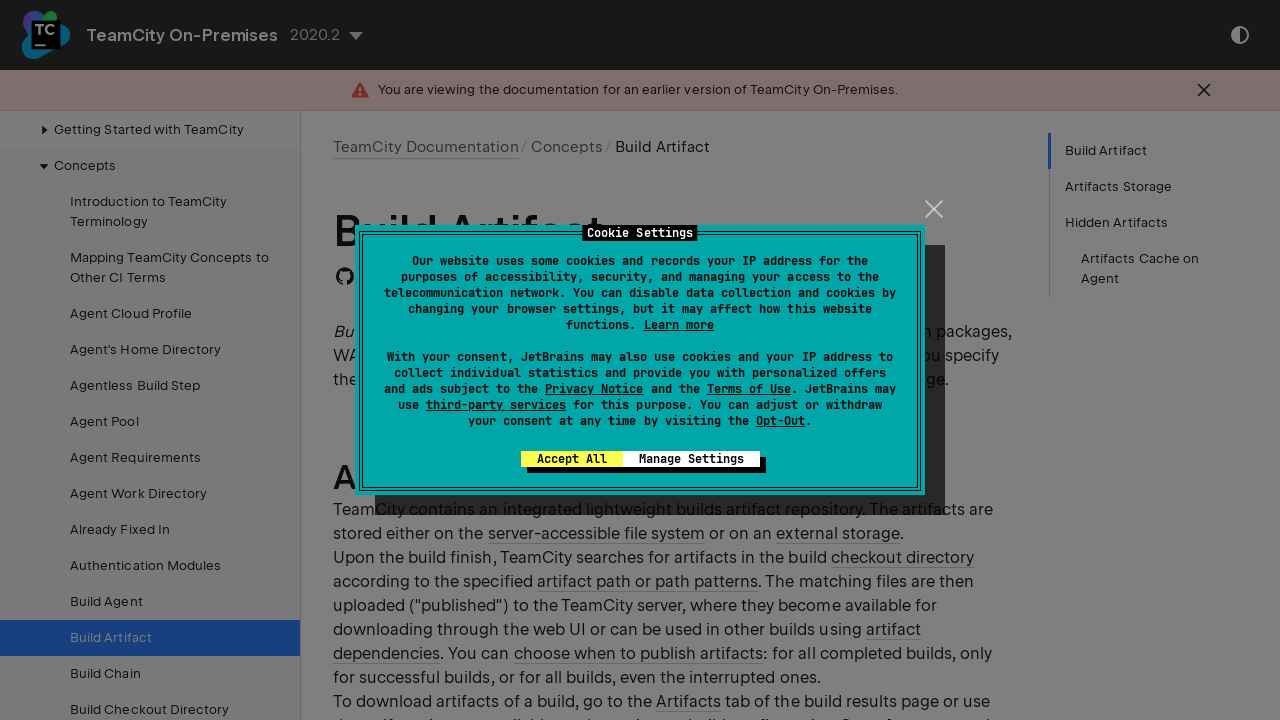

--- FILE ---
content_type: text/html
request_url: https://www.jetbrains.com/help/teamcity/2020.2/build-artifact.html
body_size: 4497
content:
<!DOCTYPE html SYSTEM "about:legacy-compat"><html lang="en-US"><head><meta charset="UTF-8"></meta><meta name="robots" content="noindex"></meta>  <meta name="built-on" content="2021-05-20T13:38:36.850898"><meta name="build-number" content="2809">    <meta name="keywords" content="">   <script>(function(w,d,s,l,i){w[l]=w[l]||[];w[l].push({'gtm.start': new Date().getTime(),event:'gtm.js'});var f=d.getElementsByTagName(s)[0], j=d.createElement(s),dl=l!='dataLayer'?'&amp;l='+l:'';j.async=true;j.src= '//www.googletagmanager.com/gtm.js?id='+i+dl;f.parentNode.insertBefore(j,f); })(window,document,'script','dataLayer','GTM-5P98'); </script><script src="//resources.jetbrains.com/storage/help-app/v3/analytics.js"></script>  <title>Build Artifact | TeamCity On-Premises</title>   <link href="//resources.jetbrains.com/storage/help-app/v3/app.css" rel="stylesheet">   <link rel="shortcut icon" href="https://resources.jetbrains.com/storage/ui/favicons/favicon.ico" type="image/x-icon" sizes="16x16 32x32"/><link rel="apple-touch-icon" sizes="57x57" href="https://resources.jetbrains.com/storage/ui/favicons/apple-touch-icon-57x57.png"/><link rel="apple-touch-icon" sizes="60x60" href="https://resources.jetbrains.com/storage/ui/favicons/apple-touch-icon-60x60.png"/><link rel="apple-touch-icon" sizes="72x72" href="https://resources.jetbrains.com/storage/ui/favicons/apple-touch-icon-72x72.png"/><link rel="apple-touch-icon" sizes="76x76" href="https://resources.jetbrains.com/storage/ui/favicons/apple-touch-icon-76x76.png"/><link rel="apple-touch-icon" sizes="114x114" href="https://resources.jetbrains.com/storage/ui/favicons/apple-touch-icon-114x114.png"/><link rel="apple-touch-icon" sizes="120x120" href="https://resources.jetbrains.com/storage/ui/favicons/apple-touch-icon-120x120.png"/><link rel="apple-touch-icon" sizes="144x144" href="https://resources.jetbrains.com/storage/ui/favicons/apple-touch-icon-144x144.png"/><link rel="apple-touch-icon" sizes="152x152" href="https://resources.jetbrains.com/storage/ui/favicons/apple-touch-icon-152x152.png"/><link rel="apple-touch-icon" sizes="180x180" href="https://resources.jetbrains.com/storage/ui/favicons/apple-touch-icon-180x180.png"/><link rel="mask-icon" href="https://resources.jetbrains.com/storage/ui/favicons/apple-mask-icon.svg" color="black"/><meta name="msapplication-TileColor" content="#000000"/><meta name="msapplication-TileImage" content="https://resources.jetbrains.com/storage/ui/favicons/mstile-144x144.png"/><meta name="msapplication-square70x70logo" content="https://resources.jetbrains.com/storage/ui/favicons/mstile-70x70.png"/><meta name="msapplication-square150x150logo" content="https://resources.jetbrains.com/storage/ui/favicons/mstile-150x150.png"/><meta name="msapplication-wide310x150logo" content="https://resources.jetbrains.com/storage/ui/favicons/mstile-310x150.png"/><meta name="msapplication-square310x310logo" content="https://resources.jetbrains.com/storage/ui/favicons/mstile-310x310.png"/>  <meta name="image" content="https://resources.jetbrains.com/storage/products/teamcity/img/meta/preview.png"><!-- Open Graph --><meta property="og:title" content="Build Artifact | TeamCity On-Premises"/><meta property="og:description" content=""/><meta property="og:image" content="https://resources.jetbrains.com/storage/products/teamcity/img/meta/preview.png"/><meta property="og:site_name" content="TeamCity On-Premises Help"/><meta property="og:type" content="website"/><meta property="og:locale" content="en_US"/><meta property="og:url" content="https://www.jetbrains.com/help/teamcity/teamcity/2020.2/build-artifact.html"/><!-- End Open Graph --><!-- Twitter Card --><meta name="twitter:card" content="summary_large_image"><meta name="twitter:site" content="@teamcity"><meta name="twitter:title" content="Build Artifact | TeamCity On-Premises"><meta name="twitter:description" content=""><meta name="twitter:creator" content="@teamcity"><meta name="twitter:image:src" content="https://resources.jetbrains.com/storage/products/teamcity/img/meta/preview.png"><!-- End Twitter Card --><!-- Schema.org WebPage --><script type="application/ld+json"> { "@context": "http://schema.org", "@type": "WebPage", "@id": "https://www.jetbrains.com/help/teamcity/teamcity/2020.2/build-artifact.html#webpage", "url": "https://www.jetbrains.com/help/teamcity/teamcity/2020.2/build-artifact.html", "name": "Build Artifact | TeamCity On-Premises", "description": "", "image": "https://resources.jetbrains.com/storage/products/teamcity/img/meta/preview.png", "inLanguage":"en-US" }</script><!-- End Schema.org --><!-- Schema.org WebSite --><script type="application/ld+json"> { "@type": "WebSite", "@id": "https://www.jetbrains.com/help/teamcity/teamcity/#website", "url": "https://www.jetbrains.com/help/teamcity/teamcity/", "name": "TeamCity On-Premises Help" }</script><!-- End Schema.org --></head>    <body data-id="build-artifact" data-main-title="Build Artifact" data-article-props="{&quot;seeAlso&quot;:[{&quot;title&quot;:&quot;Concepts&quot;,&quot;links&quot;:[{&quot;url&quot;:&quot;dependent-build.html&quot;,&quot;text&quot;:&quot;Dependent Build&quot;}]},{&quot;title&quot;:&quot;Administrator\u0027s Guide&quot;,&quot;links&quot;:[{&quot;url&quot;:&quot;configuring-general-settings.html&quot;,&quot;text&quot;:&quot;Configuring General Settings&quot;},{&quot;url&quot;:&quot;configuring-dependencies.html&quot;,&quot;text&quot;:&quot;Configuring Dependencies&quot;},{&quot;url&quot;:&quot;patterns-for-accessing-build-artifacts.html&quot;,&quot;text&quot;:&quot;Patterns For Accessing Build Artifacts&quot;}]}],&quot;seeAlsoStyle&quot;:&quot;links&quot;}"  data-template="article"  data-breadcrumbs="teamcity-documentation.md|TeamCity Documentation///Concepts"  data-edit-url="https://github.com/JetBrains/teamcity-documentation/edit/2020.2/topics/build-artifact.md"  >  <div class="wrapper"><main class="panel _main"><header class="panel__header"><div class="container"><h3>TeamCity On-Premises 2020.2 Help</h3><div class="shortcuts-switcher"><label for="switch-shortcuts">Keymap:</label><select class="select _shortcuts" height="1" id="switch-shortcuts">      </select></div><div class="panel-trigger"></div></div></header><section class="panel__content"><div class="container"><article class="article" data-shortcut-switcher="inactive"><h1 data-toc="build-artifact" id="build-artifact.md"  >Build Artifact</h1><p id="3e5fc777" ><em id="71ee4dde" class=""  >Build artifacts</em> are files produced by a build. Typically, these include distribution packages, WAR files, reports, log files, and so on. When creating a build configuration, you specify the paths to the artifacts of your build on the <a href="configuring-general-settings.html#Artifact+Paths" id="e31d437b"   >Configuring General Settings</a> page.</p><section class="chapter"  ><h2 id="Artifacts+Storage" data-toc="build-artifact#Artifacts+Storage"  >Artifacts Storage</h2><p id="74775e49" >TeamCity contains an integrated lightweight builds artifact repository. The artifacts are stored either on the <a href="configuring-artifacts-storage.html#Built-in+Artifacts+Storage" id="923c6d92"   >server-accessible file system</a> or on an <a href="configuring-artifacts-storage.html#External+Artifacts+Storage" id="904a67c7"   >external storage</a>.</p><p id="ddcf2cf2" >Upon the build finish, TeamCity searches for artifacts in the build <a href="build-checkout-directory.html" id="13103cc5"   >checkout directory</a> according to the specified <a href="configuring-general-settings.html#Artifact+Paths" id="679e1832"   >artifact path or path patterns</a>. The matching files are then uploaded (&quot;published&quot;) to the TeamCity server, where they become available for downloading through the web UI or can be used in other builds using <a href="dependent-build.html#Artifact+Dependency" id="af2440a"   >artifact dependencies</a>. You can <a href="configuring-general-settings.html#publish-artifacts" id="afa1198c"   >choose when to publish artifacts</a>: for all completed builds, only for successful builds, or for all builds, even the interrupted ones.</p><p id="beb3eb17" >To download artifacts of a build, go to the <a href="working-with-build-results.html#Build+Artifacts" id="d4b60d26"   >Artifacts</a> tab of the build results page or use the artifacts icon <img alt="artifactIcon.png" title="artifactIcon.png" id="56f124c0" src="https://resources.jetbrains.com/help/img/teamcity/2020.2/artifactIcon.png"  class="inline-icon-17" width="16" height="17" /> available on the project or build configuration <b id="27f2eef6" class=""  >Overview</b> page and on the TeamCity pages that list the builds. <br/> If the artifacts are stored as an archive, you can still browse files inside this archive.</p><p id="3cd70619" >You can automate artifacts downloading as described in the <a href="patterns-for-accessing-build-artifacts.html" id="51de6806"   >Patterns For Accessing Build Artifacts</a> section.</p><p id="9fb8f474" >In case of the built-in storage, TeamCity keeps artifacts on the disk in a directory structure that can be accessed directly (for example, by configuring the operating system to share the directory over the network). The storage format is described in <a href="teamcity-data-directory.html#929d3416" id="5fd5b924"   >TeamCity Data Directory</a>. The artifacts are stored on the server &quot;as is&quot; without additional compression. By default, the artifacts are stored under the &lt; <a href="teamcity-data-directory.html" id="21551ea4"   >TeamCity Data Directory</a> &gt;/system/artifacts directory which <a href="teamcity-configuration-and-maintenance.html" id="417d4685"   >can be changed</a>. <br/> You can <a href="configuring-artifacts-storage.html#External+Artifacts+Storage" id="ae8a7437"   >configure an external artifacts</a> storage to replace the built-in one.</p><p id="bc4ea7a6" >Build artifacts can also be uploaded to the server while the build is still running. To instruct TeamCity to upload the artifacts, the build script should be modified to send <a href="service-messages.html#Publishing+Artifacts+while+the+Build+is+Still+in+Progress" id="c49ade33"   >service messages</a>.</p></section><section class="chapter"  ><h2 id="Hidden+Artifacts" data-toc="build-artifact#Hidden+Artifacts"  >Hidden Artifacts</h2><p id="10ee128" >In addition to user-defined artifacts, TeamCity also generates and publishes some artifacts for internal purposes. These are called hidden artifacts. <br/> For example, for Maven builds, TeamCity creates the <code class="code " id="4ce539d4"  >maven-build-info.xml</code> file that contains Maven-specific data collected during the build. The content of the file is then used to visualize the Maven data on the Maven Build Info tab in the build results.</p><ul class="list _ul" id="d74c759"   ><li class="list__item" id="e0a3aaee" ><p>Hidden artifacts are placed under the <code class="code " id="c4c0df38"  >.teamcity</code> directory in the root of the build artifacts.</p></li><li class="list__item" id="ff00cb29" ><p>Hidden artifacts are not listed on the <b id="9fe1883a" class=""  >Artifacts</b> tab of the build results by default. However, below the list of the artifacts there's a link that allows you to view hidden artifacts if any. When hidden artifacts are displayed, clicking the <em id="43559a90" class=""  >Download all</em> link will result in downloading all artifacts including hidden ones.</p></li><li class="list__item" id="1aef917f" ><p>Artifacts dependencies do not download hidden artifacts unless they explicitly have <code class="code " id="4cf935f9"  >.teamcity</code> in the pattern.</p></li><li class="list__item" id="144b109b" ><p>Hidden artifacts are not deleted by the artifacts clean-up unless <code class="code " id="434c0553"  >.teamcity</code> is explicitly specified in the pattern.</p></li></ul><p id="a50a2fef" >You can configure publishing some builds artifacts under the <code class="code " id="e8689d46"  >.teamcity</code> directory to make them hidden.</p><p id="94d6e986" >Some of the hidden artifacts are:</p><ul class="list _ul" id="4dacd409"   ><li class="list__item" id="30e9c6c8" ><p><code class="code " id="8dcf4252"  >maven-build-info.xml.gz</code> — Maven build data. Used to display data on the <b id="687b1d4a" class=""  >Maven Build Info</b> build's tab.</p></li><li class="list__item" id="7ea6e4ca" ><p><code class="code " id="cb113b6e"  >properties</code> directory — holds properties calculated for the build on the agent. There are properties actual before the build and after the build. These are displayed on the build <b id="60269f75" class=""  >Properties</b> tab.</p></li><li class="list__item" id="ae2b1bc5" ><p><code class="code " id="f5453e4"  >.NETCoverage</code> — raw .NET coverage data (for example, used to open dotCover data in VS add-in).</p></li><li class="list__item" id="ae819449" ><p><code class="code " id="bd0adc30"  >coverage_idea</code> — raw IntelliJ IDEA coverage data (for example, used to open coverage in IDEA).</p></li></ul><section class="chapter"  ><h3 id="Artifacts+Cache+on+Agent" data-toc="build-artifact#Artifacts+Cache+on+Agent"  >Artifacts Cache on Agent</h3><p id="4b381ee4" >All artifacts published by a build are stored in the agent's artifacts cache in the <code class="code " id="90c3e00f"  >&lt;Build Agent home&gt;\system\.artifacts_cache</code> directory, which helps speed up artifact dependencies in some cases. <br/> However, depending on the size of artifacts, <a href="clean-up.html" id="f4feee81"   >clean-up</a>, and other settings, artifacts caching may cause low disk space on the agent. You can <a href="free-disk-space.html#Configuring+artifacts+cache" id="27b4d36a"   >configure</a> storing published artifacts in the agent cache.</p></section></section><div class="last-modified"> Last modified: 28 February 2021</div><div data-feedback-placeholder="true"></div><div class="navigation-links _bottom">  <a class="navigation-links__prev" href="build-agent.html">Build Agent</a>   <a class="navigation-links__next" href="build-chain.html">Build Chain</a>  </div></article><div id="disqus_thread"></div></div></section></main></div>  <script src="//resources.jetbrains.com/storage/help-app/v3/app.js"></script></body></html>